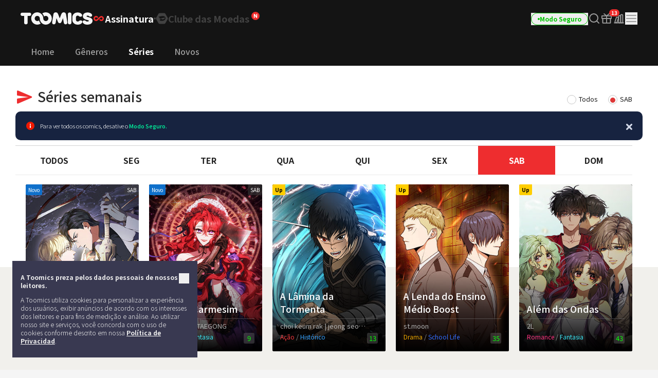

--- FILE ---
content_type: application/javascript
request_url: https://toomics.com/assets/language/brazilian/lang_pack.js?v=2026011209
body_size: 3930
content:
var lang = {};

// {replace1} 문구를 replce_to_str로 치환
// 예 : lang.str_replace(lang.base_1, str );
lang['str_replace'] = function (obj, str) {
    return obj.split('{replace1}').join(str);
}

// 배열과 랭팩 obj를 넘겨주면 replace1,replace2 등등의 키값을 생성하여 해당 문구에 바인딩
lang['str_replace_arr'] = function (langObj, arr) {
    // 객체 생성
    var replaceArr = {};

    // 키값 생성 후 값 할당
    for (var i = 0; i < arr.length; i++) {
        replaceArr['replace' + (i + 1)] = arr[i];
    }

    // 해당 랭팩의 문구를 가져와
    var str = langObj;
    for (var key in replaceArr) {
        // {replace1},{replace2},{replace3}... 차례대로 값 할당
        str = str.split('{' + key + '}').join(replaceArr[key]);
    }
    return str;
}

//base
lang['base_1'] = 'Em email, favor usar seu login do Facebook';
lang['base_2'] = 'O URL foi copiado com sucesso.';
lang['base_3'] = 'Favor usar Ctrl+C para copiar';
lang['base_4'] = 'Entre com o email usado para se cadastrar por favor.';
lang['base_5'] = 'Isto só está disponível para membros com acesso ilimitado';
lang['base_6'] = 'Sua conta de login do Facebook foi mudada para uma conta normal com sucesso. A senha foi mandada para o seu inbox.';
lang['base_7'] = 'Digite seu email por favor'; //@CHANGE
lang['base_8'] = 'Digite um email válido por favor';
lang['base_9'] = 'Digite sua senha por favor';
lang['base_10'] = 'A senha precisa pelo menos {0} caracters';
lang['base_11'] = 'A senha não pode ter mais de {0} caracters';
lang['base_12'] = '{0} já está sendo usado';
lang['base_13'] = 'A senha precisa ter apenas letras, números e underlines';
lang['base_14'] = 'Favor confirmar sua senha novamente';
lang['base_15'] = 'Sua senha ou email está incorreto';
lang['base_16'] = 'Favor concordar com os nossos Termos de Serviço';
lang['base_17'] = 'Favor concordar com a nossa Política de Privacidade';
lang['base_18'] = 'Use um número por favor';
lang['base_19'] = 'Use um número por favor';
lang['base_20'] = 'Use pelo menos {0} caracters para sua senha por favor';
lang['base_21'] = 'Use até {0} caracters para sua senha por favor';
lang['base_22'] = 'Digite seu número de telefone por favor';
lang['base_23'] = 'Digite o que você está procurando por favor';
lang['base_24'] = 'Favor preencher os campos de e-mail e senha.';

//webtoon
lang['webtoon_1'] = 'Adicionado à Favoritos com sucesso.';
lang['webtoon_2'] = 'Removido de Favoritos com sucesso.';
lang['webtoon_3'] = 'Para a página de séries gratuitas';
lang['webtoon_4'] = 'Você já leu o conteúdo mais atual';
lang['webtoon_5'] = 'Você já leu o capítulo mais recente';
lang['webtoon_6'] = 'Prévia do próximo capítulo';
lang['webtoon_7'] = 'Ler o próximo capítulo';
lang['webtoon_8'] = 'Webtoons super populares';
lang['webtoon_9'] = 'Para a página de séries pagas';
lang['webtoon_10'] = 'Gostaria de ler as séries mais populares recentemente?';
lang['webtoon_11'] = 'Moedas insuficientes';
lang['webtoon_12'] = 'Nada foi selecionado! Por favor selecione \n capítulos :)';
lang['webtoon_13'] = 'Favor preencher os campos obrigatórios.';
lang['webtoon_14'] = 'Favor selecionar o tipo de reclamação.';
lang['webtoon_15'] = 'Favor digitar o motivo da reclamação.';
lang['webtoon_16'] = 'Não é possível comprar uma série com a serialização encerrada.';
lang['webtoon_17'] = 'Moedas insuficientes';
lang['webtoon_18'] = 'Favor digitar o conteúdo.';
lang['webtoon_19'] = 'Favor preencher os campos obrigatórios.';
lang['webtoon_20'] = 'Favor selecionar o tipo de reclamação.';
lang['webtoon_21'] = 'Favor digitar o motivo da reclamação.';
lang['webtoon_22'] = 'Removido de Favoritos.';

//detail
lang['detail_1'] = 'Você já está na primeira página. Gostaria de ir para o capítulo anterior?';
lang['detail_2'] = 'Primeiro capítulo';
lang['detail_3'] = 'Você já está na última página. Gostaria de ir para o próximo capítulo?';
lang['detail_4'] = 'Este é o último capítulo';
lang['detail_5'] = 'Próximo';
lang['detail_6'] = 'Anterior';
lang['detail_7'] = 'Ir para o próximo capítulo';
lang['detail_8'] = 'Ir para o capítulo anterior';
lang['detail_9'] = 'Último Capítulo';
lang['detail_10'] = 'Capítulo mais recente';
lang['detail_11'] = 'Arrastar novamente para voltar à lista de capítulos';
lang['detail_12'] = 'Próxima Página';
lang['detail_13'] = 'Página Anterior';


// mypage
lang['mypage_1'] = 'Você tem certeza que quer deletar a série selecionada?';
lang['mypage_2'] = 'Você tem certeza que quer deletar sua conta? \n\n Se tiver algo que possamos melhorar, por favor nos informe. \n\n Nós nos esforçaremos para proporcionar uma experiência mais agradável para você.';
lang['mypage_3'] = 'Seu plano de pagamento foi cancelado.';
lang['mypage_4'] = 'A assinatura não pode ser renovada.\n Favor entrar em contato com nosso Central de Atendimento ao Cliente.';
lang['mypage_5'] = 'Uma vez que sua assinatura é cancelada, {replace1}，\nseu acesso não será renovado automaticamente.\n Você tem certeza que quer cancelar sua assinatura?';
lang['mypage_6'] = 'Uma vez que seu voucher de acesso ilimitado é cancelado, ({replace1})você não terá acesso ao serviço por 90 dias depois da data de expiração. \n Você tem certeza que quer cancelar seu plano?';
lang['mypage_7'] = 'Sua assinatura vai expirar em \n{replace1}.\n Você tem certeza que quer cancelar sua assinatura?'
lang['mypage_8'] = 'Renovação automática da assinatura foi cancelada.';
lang['mypage_9'] = 'O cancelamento da sua assinatura não foi concluído. \n Favor entrar em contato com nosso Central de Atendimento ao Cliente.';
lang['mypage_10'] = 'A compra de moedas pode ser feita na quantidade mínima de {replace1}.';
lang['mypage_11'] = 'Você está atualmente utilizando este serviço.';
lang['mypage_12'] = 'Você pode comprar este voucher de acesso ilimitado novamente depois de "{replace1}';
lang['mypage_13'] = 'Seu voucher de acesso ilimitado te dá acesso aos comics atualmente serializados. Lembre-se de cancelar seu voucher de comics padrão depois de comprar o voucher de acesso ilimitado.';
lang['mypage_14'] = 'Você atualmente está utilizando este serviço.';
lang['mypage_15'] = 'Digite a senha original por favor!';
lang['mypage_16'] = 'A senha deve ter pelo menos {0} caracters';
lang['mypage_17'] = 'A senha deve ter pelo menos {0} caracters';
lang['mypage_18'] = 'A senha não pode ter mais de {0} caracters';
lang['mypage_19'] = 'Digite a nova senha por favor!';
lang['mypage_20'] = 'As senhas não são iguais';
lang['mypage_21'] = 'Você tem certeza de que quer mudar sua senha?';
lang['mypage_22'] = 'Você pode comprar um voucher de acesso ilimitado novamente depois de "{replace1}';
lang['mypage_23'] = 'Você está atualmente utilizando este serviço';
lang['mypage_24'] = '<em class="text-red">voucher de acesso ilimitado de 30 dias<br/>renovar automaticamente</em>';
lang['mypage_25'] = 'Você está atualmente utilizando este serviço';
lang['mypage_26'] = '<em class="text-red">voucher de acesso ilimitado de 30 dias<br/>renovação automática</em>';
lang['mypage_27'] = '<em class="text-red">voucher de acesso ilimitado de 30 dias<br/>renovar automaticamente</em>';
lang['mypage_28'] = '<em class="text-red">voucher de acesso ilimitado de 30 dias<br/>renovar automaticamente</em>';
lang['mypage_29'] = 'Você está atualmente utilizando este serviço';
lang['mypage_30'] = 'Você pode comprar um voucher de acesso ilimitado novamente depois de "{replace1}';
lang['mypage_31'] = 'Seu voucher de acesso ilimitado te dá acesso a comics atualmente serializados. Lembre-se de cancelar seu voucher de comics padrão depois de comprar o voucher de acesso ilimitado';
lang['mypage_32'] = 'Você atualmente está utilizando este serviço';
lang['mypage_33'] = 'Concorde com os Termos de Serviço por favor';
lang['mypage_34'] = 'Evento : {replace1}moedas + {replace2}moedas';
lang['mypage_35'] = 'Comprar {replace1} vouchers';
lang['mypage_36'] = '<em class="text-red">Vouchers {replace1} totais</em><small>({replace2} + {replace3} vouchers adicionais<span class="text-cyan"> + {replace4}</span>)</small>';
lang['mypage_37'] = '<em class="text-red">Vouchers {replace1} totais</em><small>({replace2} + vouchers adicionais {replace3})</small>';
lang['mypage_38'] = 'Copiado com sucesso';
lang['mypage_39'] = 'Favor usar Ctrl+C para copiar';
lang['mypage_40'] = 'Falha na atualização';
lang['mypage_41'] = '<tr><td>{replace1}</td><td><span class="font-ellipsis">{replace2}</span></td><td>{replace2} capítulos </td><td><a href="{replace4}" title="read now">{replace5}</a></td></tr>';
lang['mypage_42'] = 'Esta é a última página';
lang['mypage_43'] = 'A série selecionada foi deletada';
lang['mypage_44'] = 'Depois de cancelar o seu voucher de acesso ilimitado, ({replace1})você não terá acesso ao serviço por 90 dias a partir da data de expiração';
lang['mypage_45'] = 'Renovação automática ({replace1}) Você quer cancelar este serviço?\n Esta mudança será efetivada a partir o mês seguinte';
lang['mypage_46'] = 'Digite a senha original por favor!';
lang['mypage_47'] = 'A senha deve conter letras, números e caracteres especiais';
lang['mypage_48'] = 'A senha deve ter pelo menos {0} caracters';
lang['mypage_49'] = 'A senha não pode ter mais de {0} caracters';
lang['mypage_50'] = 'Digitar a nova senha por favor!';
lang['mypage_51'] = 'Tem certeza de que quer mudar a senha?';
lang['mypage_52'] = 'Gostaria realmente de cancelar sua assinatura?';
lang['mypage_53'] = '(Vouchers)';
lang['mypage_54'] = 'Séries Atuais';
lang['mypage_55'] = 'Vouchers';
lang['mypage_56'] = 'Você tem certeza de que quer cancelar sua Assinatura VIP?';
lang['mypage_57'] = 'Por favor, selecione o motivo do cancelamento.';
lang['mypage_58'] = "Número de telefone inválido.";
lang['mypage_59'] = "Receber código";
lang['mypage_60'] = "Reenviar código";
lang['mypage_61'] = "Verificar";
lang['mypage_62'] = "Código de verificação reenviado.";
lang['mypage_63'] = "Limite de tentativas excedido.";
lang['mypage_64'] = "O código poderá ser reenviado em {replace1}";
lang['mypage_65'] = "Não foi possível registrar seu cartão devido a algum erro. Verifique seu saldo, limite do cartão, entre outros. Por favor, tente novamente.";

// payment
lang['payment_1'] = 'Preencha este campo.';
lang['payment_2'] = 'Inserir um número de cartão com 13 a 16 dígitos.';
lang['payment_3'] = 'A data de validade inserida é inválida.';
lang['payment_4'] = 'Confirmar compra';
lang['payment_5'] = 'Processando...';
lang['payment_6'] = 'Não há nenhum cartão associado a este número.';
lang['payment_7'] = 'Número do cartão';
lang['payment_8'] = 'CVV';
lang['payment_9'] = 'Mês';
lang['payment_10'] = 'Ano';
lang['payment_11'] = 'O número do cartão inserido é inválido.';
lang['payment_12'] = 'Falha na compra. Tente novamente por favor.';
lang['payment_13'] = 'Sua conta já possui Assinatura VIP ativa.';

// auth (모바일)
lang['auth_1'] = 'Atualmente em uso: {0}';
lang['auth_2'] = 'Digite seu log in por favor'; //@CHANGE
lang['auth_3'] = 'Por favor use um endereço de email válido.';
lang['auth_4'] = 'Coloque uma senha por favor';
lang['auth_5'] = 'A senha deve ter pelo menos {0} caracters';
lang['auth_6'] = 'A senha não pode ter mais de {0} caracters';
lang['auth_7'] = 'Favor digitar a mesma senha para confirmar';
lang['auth_8'] = 'Favor usar pelo menos {0} caracters';
lang['auth_9'] = 'Favor não usar mais de {0} caracters';
lang['auth_10'] = 'As senhas não são iguais';
lang['auth_11'] = 'Concordar com os Termos de Serviço por favor';

// 쿠폰
lang['coupon_1'] = 'Faça o log in para usar';
lang['coupon_2'] = 'Entre o número correto do cupom por favor';
lang['coupon_3'] = 'Faça o log in para usar';
lang['coupon_4'] = 'Entre o número correto do cupom por favor';
lang['coupon_5'] = 'Página de promoções';
lang['coupon_6'] = 'Vá para a página de promoções para confirmar por favor';
lang['coupon_7'] = 'Séries Atuais';
lang['coupon_8'] = 'Séries atuais disponíveis para leitura ilimitada';
lang['coupon_9'] = 'Vouchers';
lang['coupon_10'] = 'Vá para a página de promoções no menu lateral para confirmar por favor';

// date message
lang['date_msg_1'] = "Agora"; // second
lang['date_msg_2'] = "%s seg %s"; // seconds
lang['date_msg_3'] = "1 min %s"; // minute
lang['date_msg_4'] = "%s min %s"; // minutes
lang['date_msg_5'] = "1 hora %s"; // hours
lang['date_msg_6'] = "%s horas %s"; // hour
lang['date_msg_7'] = "1 dia %s"; // day
lang['date_msg_8'] = "%s dias %s"; // days
lang['date_msg_9'] = "1 semana %s"; // week
lang['date_msg_10'] = "%s semanas %s"; // weeks
lang['date_msg_11'] = "1 mês %s"; // month
lang['date_msg_12'] = "%s meses %s"; // months
lang['date_msg_13'] = "1 ano %s"; // year
lang['date_msg_14'] = "%s anos %s"; // year
lang['date_msg_15'] = "Ontem"; // Yesterday
lang['date_msg_16'] = "2 dias atrás"; // beforeYesterday
lang['date_msg_17'] = "Amanhã"; // tomorrow
lang['date_msg_18'] = "Depois de amanhã"; // afterTomorrow
lang['date_msg_19'] = "depois"; // afterSuffix
lang['date_msg_20'] = "atrás"; // beforeSuffix

// 연령 확인
lang['age_verification_1'] = 'Favor selecionar sua data de nascimento.';
lang['age_verification_2'] = 'Você não é maior de 18 anos.';
lang['age_verification_3'] = 'Por favor, insira um número de telefone válido.';
lang['age_verification_4'] = 'Número de telefone enviado!';
lang['age_verification_5'] = 'A mensagem pode levar alguns minutos para chegar.<br>Se você não recebeu, por favor, clique no botão de reenviar.';
lang['age_verification_6'] = 'Reenviar em {replace1} segundos';
lang['age_verification_7'] = 'Reenviar';
lang['age_verification_8'] = 'Verification completed';
lang['age_verification_9'] = 'O código de verificação foi reenviado.';
lang['age_verification_10'] = 'Verificação de Telefone';
lang['age_verification_11'] = 'Necessitamos de um número de telefone para verificar a sua idade.<br>Por favor, insira o seu número e aperte "Enviar".';

// TOON 코인
lang['wallet_1'] = 'Transação concluída';

// HELP
lang['help_1'] = 'Sua assinatura VIP foi renovada com sucesso.';
lang['help_2'] = 'Sua assinatura VIP foi expirada.';
lang['help_3'] = 'Informação de pagamento não encontrada. ';